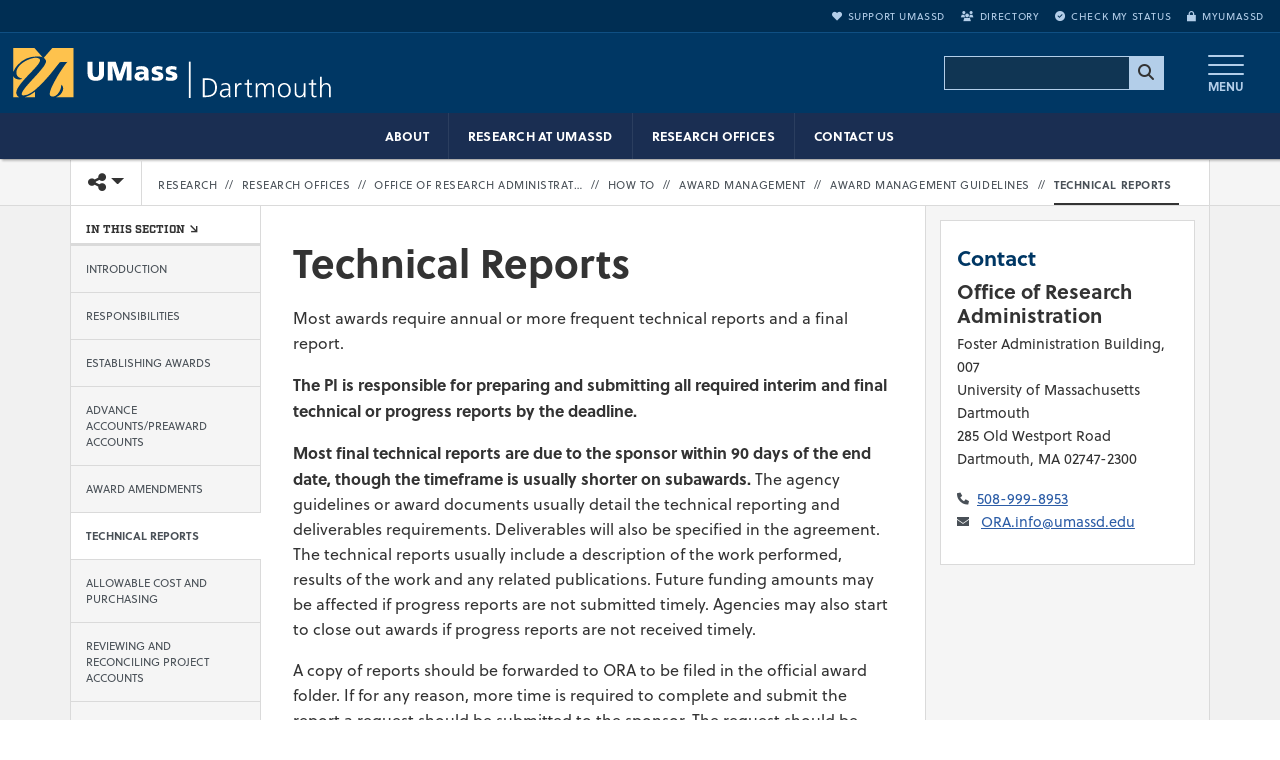

--- FILE ---
content_type: text/html; charset=UTF-8
request_url: https://www.umassd.edu/research/research-administration/how-to/award-management-/award-management-guidelines/technical/
body_size: 16791
content:
<!DOCTYPE html>
<html lang="en">
<head>
<link rel="preconnect" href="https://use.typekit.net" crossorigin>
<link rel="preconnect" href="https://pxl-umassdedu.terminalfour.net" crossorigin><script>try {if (localStorage.getItem("theme") === "dark"){document.documentElement.classList.add("dark-mode");}} catch (e) {}</script><meta charset="utf-8">
<meta name="viewport" content="width=device-width, initial-scale=1">
<meta http-equiv="X-UA-Compatible" content="IE=Edge" />


<title>Technical Reports | Office of Research Administration (ORA) | Research | UMass Dartmouth</title>
<meta name="author" content="University of Massachusetts Dartmouth">
<!-- description -->
<!-- keywords -->



<link rel="canonical" href="https://www.umassd.edu/research/research-administration/how-to/award-management-/award-management-guidelines/technical/" />
<meta property="og:type" content="website">

<meta property="og:title" content="Technical Reports">
<meta property="og:url" content="https://www.umassd.edu/research/research-administration/how-to/award-management-/award-management-guidelines/technical/">
<meta property="og:description" content="">
<meta property="og:image" content="">
<meta property="og:image" content="https://www.umassd.edu/media/supportingfiles/layoutassets/images/homepage/april/171003-entrance-sign-tjc-004-md.jpg">
<meta property="og:image:alt" content="" />
<meta property="og:image:width" content="" />
<meta property="og:image:height" content="" />
<meta name="twitter:card" content="summary_large_image">
<meta name="twitter:site" content="@umassd">
<meta name="twitter:title" content="Technical Reports">
<meta name="twitter:description" content=""> 
<meta name="twitter:image" content="">
<meta name="twitter:image:alt" content="" />
<meta name="twitter:creator" content="@umassd">
  
<link rel="icon" href="https://www.umassd.edu/media/supportingfiles/layoutassets/favicons/favicon.ico" type="image/x-icon" />
<link rel="apple-touch-icon" sizes="180x180" href="https://www.umassd.edu/media/supportingfiles/layoutassets/favicons/apple-touch-umassd/apple-touch-icon-180x180-precomposed.png"/><link rel="apple-touch-icon" sizes="167x167" href="https://www.umassd.edu/media/supportingfiles/layoutassets/favicons/apple-touch-umassd/apple-touch-icon-167x167-precomposed.png"/><link rel="apple-touch-icon" sizes="152x152" href="https://www.umassd.edu/media/supportingfiles/layoutassets/favicons/apple-touch-umassd/apple-touch-icon-152x152-precomposed.png"/><link rel="apple-touch-icon" sizes="144x144" href="https://www.umassd.edu/media/supportingfiles/layoutassets/favicons/apple-touch-umassd/apple-touch-icon-144x144-precomposed.png"/><link rel="apple-touch-icon" sizes="120x120" href="https://www.umassd.edu/media/supportingfiles/layoutassets/favicons/apple-touch-umassd/apple-touch-icon-120x120-precomposed.png"/><link rel="apple-touch-icon" sizes="114x114" href="https://www.umassd.edu/media/supportingfiles/layoutassets/favicons/apple-touch-umassd/apple-touch-icon-114x114-precomposed.png"/><link rel="apple-touch-icon" sizes="72x72" href="https://www.umassd.edu/media/supportingfiles/layoutassets/favicons/apple-touch-umassd/apple-touch-icon-72x72-precomposed.png"/><link rel="apple-touch-icon-precomposed" sizes="57x57" href="https://www.umassd.edu/media/supportingfiles/layoutassets/favicons/apple-touch-umassd/apple-touch-icon-57x57-precomposed.png"/><link rel="manifest" href="https://www.umassd.edu/media/supportingfiles/layoutassets/favicons/manifest.json"><link rel="mask-icon" href="https://www.umassd.edu/media/supportingfiles/layoutassets/favicons/safari-pinned-tab-umassd.svg" color="#003764">
<meta name="theme-color" content="#003764">
<!-- date modified --><meta name="date" content="2019-09-04" />

<script type="application/ld+json">
{
  "@context": "https://schema.org",
  "@graph": [
    {
      "@type": "CollegeOrUniversity",
      "@id": "https://www.umassd.edu/#organization",
      "name": "University of Massachusetts Dartmouth",
  		"alternateName": ["UMass Dartmouth","UMassD", "UMD"],
      "url": "https://www.umassd.edu/",
      "legalName": "University of Massachusetts Dartmouth",
    	"foundingDate": "1895",
      "logo": {
        "@type": "ImageObject",
        "@id": "https://www.umassd.edu/#logo",
        "url": "https://www.umassd.edu/media/supportingfiles/layoutassets/logos/umassd/stacked/umassd-stacked.png",
        "width": 330,
        "height": 307,
        "caption": "UMass Dartmouth logo"
      },
  		"image": "https://www.umassd.edu/media/supportingfiles/layoutassets/logos/umassd/stacked/umassd-stacked.png",
      "sameAs": [
        "https://www.facebook.com/umassdartmouth",
        "https://www.instagram.com/umassd",
        "https://x.com/umassd",
        "https://www.linkedin.com/school/umassd/",
        "https://www.youtube.com/user/UMassDartmouth"
      ],
      "contactPoint": [
        {
          "@type": "ContactPoint",
          "contactType": "Admissions",
          "email": "admissions@umassd.edu",
          "telephone": "+1-508-999-8605",
          "areaServed": "US",
          "availableLanguage": ["en"]
        }
      ],
      "address": {
        "@type": "PostalAddress",
        "streetAddress": "285 Old Westport Road",
        "addressLocality": "Dartmouth",
        "addressRegion": "MA",
        "postalCode": "02747",
        "addressCountry": "US"
      }
    },
    {
      "@type": "WebSite",
      "@id": "https://www.umassd.edu/#website",
      "url": "https://www.umassd.edu/",
      "name": "UMass Dartmouth",
      "publisher": { "@id": "https://www.umassd.edu/#organization" },
      "inLanguage": "en",
      "potentialAction": {
        "@type": "SearchAction",
        "target": {
          "@type": "EntryPoint",
          "urlTemplate":"https://www.umassd.edu/search/?searchStudioQuery={searchStudioQuery}"
        },
        "query-input": "required name=searchStudioQuery"
      }
    },
    {
      "@type": "WebPage",
      "@id": "https://www.umassd.edu/research/research-administration/how-to/award-management-/award-management-guidelines/technical/#webpage",
      "url": "https://www.umassd.edu/research/research-administration/how-to/award-management-/award-management-guidelines/technical/",
      "name": "Technical Reports",
      "description": "",
      "isPartOf": { "@id": "https://www.umassd.edu/#website" },
      "about": { "@id": "https://www.umassd.edu/#organization" },
      "publisher": { "@id": "https://www.umassd.edu/#organization" },
      "breadcrumb": { "@id": "https://www.umassd.edu/research/research-administration/how-to/award-management-/award-management-guidelines/technical/#breadcrumb" },
      "datePublished": "2019-09-04",
      "inLanguage": "en"
    },
    {
      "@type": "BreadcrumbList",
      "@id": "https://www.umassd.edu/research/research-administration/how-to/award-management-/award-management-guidelines/technical/#breadcrumb",
      "itemListElement": [
        {
          "@type": "ListItem",
          "position": 1,
          "name": "Home",
          "item": "https://www.umassd.edu/"
        },
                {
          "@type": "ListItem",
          "position": 2,
          "name": "Technical Reports",
          "item": "https://www.umassd.edu/research/research-administration/how-to/award-management-/award-management-guidelines/technical/"
        }
      ]
    }
  ]
}
</script>
  

<style>body{font-family:Soleil,Roboto,"Helvetica Neue",Arial,sans-serif,system-ui,-apple-system,"Apple Color Emoji","Segoe UI Emoji","Segoe UI Symbol","Noto Color Emoji";}</style><link rel="stylesheet" type="text/css" media="screen" href="https://pxl-umassdedu.terminalfour.net/prod01/production-cdn-pxl/media/supportingfiles/layoutassets/css/fonts/fonts-local-modernized.min.css?version=4.0" />
<!-- Lazy-load Adobe Fonts AFTER DOM content is loaded -->
<script>
  document.addEventListener('DOMContentLoaded', function() {
    var link = document.createElement('link');
    link.rel = 'stylesheet';
    link.href = 'https://use.typekit.net/zmi5jxa.css';
    link.crossOrigin = 'anonymous';
    document.head.appendChild(link);
  });
</script><link href="https://cdn.jsdelivr.net/npm/bootstrap@5.3.3/dist/css/bootstrap.min.css" rel="stylesheet" integrity="sha384-QWTKZyjpPEjISv5WaRU9OFeRpok6YctnYmDr5pNlyT2bRjXh0JMhjY6hW+ALEwIH" crossorigin="anonymous"><link rel="preload" href="https://www.umassd.edu/media/supportingfiles/layoutassets/css/owl-carousel/owl.carousel-custom.min.css?version=52.0" as="style" onload="this.onload=null;this.rel='stylesheet'"><noscript><link rel="stylesheet" href="https://www.umassd.edu/media/supportingfiles/layoutassets/css/owl-carousel/owl.carousel-custom.min.css?version=52.0"></noscript><link rel="preload" href="https://www.umassd.edu/media/supportingfiles/layoutassets/fonts/fontawesome/fontawesome-compiled.css?version=104.0" as="style" onload="this.onload=null;this.rel='stylesheet'"><noscript><link rel="stylesheet" href="https://www.umassd.edu/media/supportingfiles/layoutassets/fonts/fontawesome/fontawesome-compiled.css?version=104.0"></noscript><link rel="stylesheet" type="text/css" media="screen" href="https://www.umassd.edu/media/supportingfiles/layoutassets/css/style.min.css?version=271.0" />
<link rel="preload" href="https://www.umassd.edu/media/supportingfiles/layoutassets/css/print.css?version=20.0" as="style" onload="this.onload=null;this.rel='stylesheet'"><noscript><link rel="stylesheet" href="https://www.umassd.edu/media/supportingfiles/layoutassets/css/print.css?version=20.0"></noscript><link rel="stylesheet" type="text/css" media="screen, print" href="https://www.umassd.edu/media/supportingfiles/layoutassets/css/google-custom-search/google-search.min.css?version=1.0" />
<!-- site config 4791487 --><!-- /site config 4791487 --><style>#contact-block.default-heading + #contact-block.default-heading h2.default {display:none;}.home-contact + .home-contact {padding-top:0;}.home-contact + .home-contact .contact-wrap {margin-top:0 !important;}.home-contact + .home-contact .listing-heading {display:none;}.home-contact .contact-wrap{margin-top:15px;}p.contact {margin-bottom:5px;}.home-contact p.contact{margin-bottom:0;}</style>
<!-- 1550 --><!-- /1550 --> <!-- INSERT STYLES -->
<!-- HTML5 Shim and Respond.js IE8 support of HTML5 elements and media queries -->
<!-- WARNING: Respond.js doesn't work if you view the page via file:// -->
<!--[if lt IE 9]>
  <script src="https://oss.maxcdn.com/html5shiv/3.7.2/html5shiv.min.js"></script>
  <script src="https://oss.maxcdn.com/respond/1.4.2/respond.min.js"></script>
<![endif]-->
<script>
window.addEventListener('load', function() {
  // Google Tag Manager bootstrap
  (function(w,d,s,l,i){
    w[l]=w[l]||[];
    w[l].push({'gtm.start': new Date().getTime(),event:'gtm.js'});
    var f=d.getElementsByTagName(s)[0], j=d.createElement(s), dl=l!='dataLayer'?'&l='+l:'';
    j.async=true;
    j.src='https://www.googletagmanager.com/gtm.js?id='+i+dl;
    j.crossOrigin='anonymous'; // CORS required
    f.parentNode.insertBefore(j,f);
  })(window,document,'script','dataLayer','GTM-PD5QV8M');

  // TikTok Pixel
  !function(w,d,t){
    w.TiktokAnalyticsObject=t;
    var ttq=w[t]=w[t]||[];
    ttq.methods=["page","track","identify","instances","debug","on","off","once","ready","alias","group","enableCookie","disableCookie"];
    ttq.setAndDefer=function(t,e){t[e]=function(){t.push([e].concat(Array.prototype.slice.call(arguments,0)))}}; 
    for(var i=0;i<ttq.methods.length;i++)ttq.setAndDefer(ttq,ttq.methods[i]);
    ttq.instance=function(t){for(var e=ttq._i[t]||[],n=0;n<ttq.methods.length;n++)ttq.setAndDefer(e,ttq.methods[n]);return e};
    ttq.load=function(e,n){
      var i="https://analytics.tiktok.com/i18n/pixel/events.js";
      ttq._i=ttq._i||{}, ttq._i[e]=[], ttq._i[e]._u=i, ttq._t=ttq._t||{}, ttq._t[e]=+new Date, ttq._o=ttq._o||{}, ttq._o[e]=n||{};
      var o=d.createElement("script");
      o.type="text/javascript"; o.async=true; o.src=i+"?sdkid="+e+"&lib="+t; o.crossOrigin="anonymous"; // CORS
      var a=d.getElementsByTagName("script")[0];
      a.parentNode.insertBefore(o,a);
    };
    ttq.load('CCCGGSJC77U0P3N5DOK0'); ttq.page();
  }(window,document,'ttq');

  // Autopilot with SRI
  var ap = document.createElement('script');
  ap.src = 'https://cdn.bc0a.com/autopilot/f00000000308927/autopilot_sdk.js';
  ap.async = true;
  ap.crossOrigin = 'anonymous';
  ap.integrity = 'sha384-1e4sne1e+o6HdzHcaSzOCL10tlJTizGpH7De44MSEnh8cFNQqUzsTH/0a14402r7';
  document.head.appendChild(ap);

  // Clarity
  (function(c,l,a,r,i,t,y){
    c[a]=c[a]||function(){(c[a].q=c[a].q||[]).push(arguments)};
    t=l.createElement(r);
    t.async=1;
    t.src="https://www.clarity.ms/tag/"+i;
    t.crossOrigin="anonymous"; // CORS
    l.getElementsByTagName(r)[0].parentNode.insertBefore(t,l.getElementsByTagName(r)[0]);
  })(window,document,"clarity","script","r1i2pi24x3");

  // Apply UMassD Ping (first-party, no CORS!)
  var ping = document.createElement('script');
  ping.src = 'https://apply.umassd.edu/ping';
  ping.async = true;
  // DO NOT add crossorigin here
  document.head.appendChild(ping);
});
</script><!-- INSERT HEADER SCRIPTS -->
</head>
<body class="left-collapse-container"><noscript><iframe src="https://www.googletagmanager.com/ns.html?id=GTM-PD5QV8M"
height="0" width="0" style="display:none;visibility:hidden"></iframe></noscript>
<!-- Tag Manager (noscript) --><a href="#main-content" class="visually-hidden-focusable position-absolute top-0 start-0 m-2 p-2 bg-white text-primary border rounded zindex-tooltip" style="z-index:1040;">Skip to main content</a>
<!--<button id="skip-open-chat" type="button" class="visually-hidden-focusable skip-link-chat" style="z-index:1024;">Open CITS support chat (opens dialog)</button>-->
<header role="banner">
  	<div id="emergency" aria-live="assertive" role="alert"></div><!-- main navbar --><nav class="navbar bg-umassd text-light navbar umassd t4-search m-0 p-0" role="navigation">
	<div class="utilbar bg-umassd text-light hidden-print col-12 d-none d-md-block px-3 text-end text-uppercase" role="navigation"  aria-label="User menu"><!-- utility-bar-umassd --><ul class="list-inline m-0 py-2"><!--<li class="list-inline-item me-3"><a class="ga_utilityBarLinks" href="https://www.umassd.edu/academics/programs/"><i class="fa fa-university" aria-hidden="true"></i>Academic Programs</a></li>--><!----><!--	--><!--	--><li class="list-inline-item me-3"><a class="ga_utilityBarLinks" href="https://www.umassd.edu/give/"><i class="fa fa-heart" aria-hidden="true"></i>Support UMassD</a></li><li class="list-inline-item me-3"><a class="ga_utilityBarLinks" href="https://www.umassd.edu/directory/"><i class="fa fa-users" aria-hidden="true"></i>Directory</a></li><li class="list-inline-item me-3"><a class="ga_utilityBarLinks" href="https://www.umassd.edu/admissions/check-your-application-status/"><i class="fa fa-check-circle" aria-hidden="true"></i>Check My Status</a></li><li class="list-inline-item"><a class="ga_utilityBarLinks" href="https://my.umassd.edu/" target="_blank"><i class="fa fa-lock" aria-hidden="true"></i>myUMassD</a></li></ul></div>
	<div class="container-fluid">
<a class="navbar-brand me-auto" href="https://www.umassd.edu/" title="University of Massachusetts Dartmouth Home"><span class="brand-title d-block overflow-hidden" style="background: none, url(https://pxl-umassdedu.terminalfour.net/prod01/production-cdn-pxl/media/supportingfiles/layoutassets/logos/umassd_logo.png) no-repeat 0 50%;background: none, url(https://www.umassd.edu/media/supportingfiles/layoutassets/logos/umassd/standard/umassd-white-gold-logo.svg) no-repeat 0 50%;background-size: contain;">University of Massachusetts Dartmouth</span></a>



<div class="search-container ms-auto me-3 d-none d-md-block hidden-xs"><form class="navbar-form" role="search"><gcse:searchbox-only resultsUrl="https://www.umassd.edu/university-search/"></gcse:searchbox-only></form></div>



<button type="button" class="navbar-toggle navbar-toggler collapsed btn ms-1 px-4 border-0" data-toggle="modal" data-target="#menuModal" data-bs-toggle="modal" data-bs-target="#menuModal" title="Open main menu"><span class="icon-bar"></span><span class="icon-bar"></span><span class="icon-bar"></span><span class="menu-indicator">MENU</span></button></div></nav><!-- /main navbar -->
<nav class="ga_mainNavigation hidden-xs hidden-sm navbar secondary-navbar v1 p-0 w-100 text-uppercase text-center text-light overflow-hidden" role="navigation" aria-label="Main menu">
        <div class="container-fluid">
		<ul class="d-block m-0 p-0"><li><a href="https://www.umassd.edu/research/about/">About</a></li><li><a href="https://www.umassd.edu/research/excellence/">Research at UMassD</a></li><li><a href="https://www.umassd.edu/research/research-offices/">Research Offices</a></li><li><a href="https://www.umassd.edu/research/contact-us/">Contact Us</a></li></ul>
		</div>
</nav>

</header><!-- /header -->
<main class="PL-standard" tabindex="-1">
    <!-- carousel video -->
    <span class="hero-title hidden d-none">Technical Reports</span>
		<div class="section-slideshow" style="display:none;"></div>
<!-- page controls -->
  <div class="page-start page-controls hidden-print z-2">
		
			<div class="container">					
					<div class="row"><!-- row -->
						<div class="btn-group">
              <!-- toggle left-menu sm-lg -->
              <button data-toggle="collapse-left" data-target=".left-collapse" data-target-2=".left-collapse-container" type="button" class="float-start navbar-toggle pull-left left-nav-toggle hidden-print"><i class="fa-solid fa-caret-left pe-1" aria-hidden="true"></i><i class="fa-sharp fa-solid fa-bars fa-xl" aria-hidden="true"></i><span class="sr-only visually-hidden">Toggle navigation from this section</span></button>
              <!-- toggle left-menu sm-lg -->
<!-- share toggle -->              
<div class="share btn-group" role="group" aria-label="share">
  <div class="btn-group" role="group">
    <button id="shareDropdown" type="button" class="btn btn-default dropdown-toggle rounded-0"  data-bs-toggle="dropdown" aria-haspopup="true" aria-expanded="false"><i class="fa-solid fa-share-nodes"></i><span class="caret"></span><span class="visually-hidden">Toggle share controls</span></button>
    <ul class="dropdown-menu dropdown-menu-end" aria-labelledby="shareDropdown">
      <li><a href="https://www.facebook.com/sharer/sharer.php?u=https://www.umassd.edu/research/research-administration/how-to/award-management-/award-management-guidelines/technical/&appId=1697804517200882" title="Share this page on Facebook (opens in a new window)" aria-label="Share this page on Facebook (opens in a new window)" rel="noopener" class="btn-facebook"><i class="fab fa-facebook-f fa-fw" aria-hidden="true"></i>
<span>Share on Facebook</span></a></li>
      <li role="separator" class="divider"></li>
      <li><a href="https://twitter.com/intent/tweet?url=https://www.umassd.edu/research/research-administration/how-to/award-management-/award-management-guidelines/technical/&via=umassd&text=Technical Reports" title="Share this page on X (opens in a new window)" aria-label="Share this page on X (opens in a new window)" rel="noopener" class="btn-twitter"><i class="fa-brands fa-x-twitter"></i>
<span>Share this on X</span></a></li>
      <li role="separator" class="divider"></li>
      <li><a href="https://www.linkedin.com/shareArticle?mini=true&url=https://www.umassd.edu/research/research-administration/how-to/award-management-/award-management-guidelines/technical/" title="Share this page on LinkedIn (opens in a new window)" aria-label="Share this page on LinkedIn (opens in a new window)" rel="noopener" class="btn-linkedin"><i class="fab fa-linkedin-in" aria-hidden="true"></i>
<span>Share on LinkedIn</span></a></li>
      <li role="separator" class="divider"></li>
      <li><a href="javascript:window.print();" title="Print this page" aria-label="Print this page" class="btn-print"><i class="far fa-print fa-fw" aria-hidden="true"></i>
<span>Print this page</span></a></li>
      <li role="separator" class="divider"></li>
      <li><a href="#" title="Email this page" aria-label="Email this page" class="btn-email"><i class="far fa-envelope fa-fw" aria-hidden="true"></i>
<span>Email this page</span></a></li>
      <li role="separator" class="divider"></li>
      <li><button type="button" class="clipboard" title="Copy page URL" aria-label="Copy page URL"><i class="fa-sharp fa-link me-2"></i><span class="copied">Copy URL</span></button></li>
    </ul>
    <div id="copy-status" class="visually-hidden" role="status" aria-live="polite" aria-atomic="true"></div>
    <div class="position-fixed bottom-0 end-0 p-3" style="z-index: 1100"><div id="copyToast" class="toast align-items-center text-white bg-primary border-0" role="alert" aria-live="polite" aria-atomic="true"><div class="d-flex"><div class="toast-body">Link copied to clipboard!</div><button type="button" class="btn-close btn-close-white me-2 m-auto" data-bs-dismiss="toast" aria-label="Close"></button></div></div></div>
  </div>
</div>
<!-- /share toggle -->
							<a class="page-brand navbar-brand d-none border border-top-0 border-bottom-0 border-start-0 border-end-1 small" href="https://www.umassd.edu/" title="UMass Dartmouth homepage"><svg class="umassdChop" viewBox="0 0 14.58 11.91" xmlns="http://www.w3.org/2000/svg">
<path transform="translate(0)" d="M0,2.88C0,4.47,0,5.76,0,5.76l0-.09A5.62,5.62,0,0,1,.37,5,6.33,6.33,0,0,1,3.65,2.39a7,7,0,0,1,1.16-.29A5.81,5.81,0,0,1,5.87,2,3.31,3.31,0,0,1,7,2.22c.07,0,.07,0,0,0l-1-1.12L5.12,0H0Z" />
<path transform="translate(0)" d="M8.42,1.18l-1,1.2a.56.56,0,0,0,.14.13.92.92,0,0,1,.36,1A6.25,6.25,0,0,1,6.69,5.33c-.43.51-.85,1-2.08,2.33a16.12,16.12,0,0,0-2.41,3,.87.87,0,0,0-.14.51c0,.14,0,.16.06.21s.2.11.45.1a2.77,2.77,0,0,0,1-.23,7.63,7.63,0,0,0,1.69-1.06A32.68,32.68,0,0,0,8.75,6.59c.23-.27.82-1,2.35-2.93a1,1,0,0,1,.23-.24,8,8,0,0,1,1.12-.06h.65L13,3.54A24.5,24.5,0,0,0,11,6.29,30.31,30.31,0,0,0,9.37,9.36a9.28,9.28,0,0,0-.48,1.34,1.47,1.47,0,0,0,0,.38.51.51,0,0,0,.06.32.81.81,0,0,0,.87.31,1.73,1.73,0,0,0,.84-.49,3.39,3.39,0,0,0,1-2.19.53.53,0,0,1,0-.17,1.37,1.37,0,0,1,.31.34,1,1,0,0,1,.14.58,1.7,1.7,0,0,1-.17.75,2.81,2.81,0,0,1-1.39,1.3l-.14.06h4.21V0H9.45Z"/>
<path transform="translate(0)" d="M5,2.41l-.24,0A6.9,6.9,0,0,0,1.66,4.12,3.24,3.24,0,0,0,1,5,2,2,0,0,0,.77,6,1.22,1.22,0,0,0,1,6.8a1.93,1.93,0,0,0,1,.59l.15,0-.13.06a1.66,1.66,0,0,1-2-.62l0-.09V9.34c0,1.41,0,2.56,0,2.56H1.4l-.11-.07a1.5,1.5,0,0,1-.42-.43,1,1,0,0,1-.15-.59,1.54,1.54,0,0,1,.12-.61A12.21,12.21,0,0,1,3.48,6.73c1.28-1.34,1.58-1.66,1.85-2A6.3,6.3,0,0,0,6.38,3.34.61.61,0,0,0,6.47,3a.37.37,0,0,0,0-.23.88.88,0,0,0-.67-.35A5.49,5.49,0,0,0,5,2.41Z"/>
<path transform="translate(0)" d="m5.12 10.69a9.62 9.62 0 0 1 -1.12 0.73 7.65 7.65 0 0 1 -0.72 0.34l-0.28 0.08-0.18 0.06h2.46v-0.66-0.66z"/>
</svg>

<span class="visually-hidden">University of Massachusetts Dartmouth</span></a>
              <!-- BREADCRUMB --><nav class="standard breadcrumbs" role="navigation" aria-label="Breadcrumb menu"><ul><li class="first_child"><a href="https://www.umassd.edu/" class="home-btn" title="UMass Dartmouth homepage"><i class="fa fa-home" aria-hidden="true"></i><span class="sr-only visually-hidden">HOME</span></a></li><li class="item"><a href="https://www.umassd.edu/research/">Research</a></li><li class="separator" aria-hidden="true">//</li><li class="item"><a href="https://www.umassd.edu/research/research-offices/">Research Offices</a></li><li class="separator" aria-hidden="true">//</li><li class="item"><a href="https://www.umassd.edu/research/research-administration/">Office of Research Administration Home</a></li><li class="separator" aria-hidden="true">//</li><li class="item"><a href="https://www.umassd.edu/research/research-administration/how-to/">How to</a></li><li class="separator" aria-hidden="true">//</li><li class="item"><a href="https://www.umassd.edu/research/research-administration/how-to/award-management-/">Award Management </a></li><li class="separator" aria-hidden="true">//</li><li class="item"><a href="https://www.umassd.edu/research/research-administration/how-to/award-management-/award-management-guidelines/">Award Management Guidelines</a></li><li class="separator" aria-hidden="true">//</li><li class="item"><a href="https://www.umassd.edu/research/research-administration/how-to/award-management-/award-management-guidelines/technical/">Technical Reports</a></li><!--<li class="item"><a href="https://www.umassd.edu/research/research-offices/">Research Offices</a></li><li class="separator" aria-hidden="true">//</li><li class="item"><a href="https://www.umassd.edu/research/research-administration/">Office of Research Administration Home</a></li><li class="separator" aria-hidden="true">//</li><li class="item"><a href="https://www.umassd.edu/research/research-administration/how-to/">How to</a></li><li class="separator" aria-hidden="true">//</li><li class="item"><a href="https://www.umassd.edu/research/research-administration/how-to/award-management-/">Award Management </a></li><li class="separator" aria-hidden="true">//</li><li class="item"><a href="https://www.umassd.edu/research/research-administration/how-to/award-management-/award-management-guidelines/">Award Management Guidelines</a></li><li class="separator" aria-hidden="true">//</li><li class="item"><a href="https://www.umassd.edu/research/research-administration/how-to/award-management-/award-management-guidelines/technical/">Technical Reports</a></li>--></ul></nav><!-- /BREADCRUMB -->
              
            </div>
					</div><!-- /row -->
			</div><!-- /container -->
		</div>
<!-- /page controls -->			
		<!-- DEV NOTICE --> 
		<!-- secton -->

		<div class="multipage main-content-wrap section"><!-- wrap -->		 
			<div class="container first-type">
				<div class="row">
					<nav class="col-xl-2 left-menu hidden-print left-collapse in" role="navigation" aria-label="Sidebar Navigation">
  					<div class="left-nav sticky-top">
    				<button data-toggle="collapse-left" data-target=".left-collapse" data-target-2=".left-collapse-container" type="button" class="d-block d-xl-none btn-close-left-nav hidden-lg" style=""><span class="xclose hairline"><span class="visually-hidden">CLOSE</span></span></button>
    				
    				
    				<div>In this section</div><div class="dropdown-link-menu fallback id-1829"><ul class="nav"><li><a href="https://www.umassd.edu/research/research-administration/how-to/award-management-/award-management-guidelines/introduction/">Introduction</a></li><li><a href="https://www.umassd.edu/research/research-administration/how-to/award-management-/award-management-guidelines/responsibilitiesamg/">Responsibilities</a></li><li><a href="https://www.umassd.edu/research/research-administration/how-to/award-management-/award-management-guidelines/estawards/">Establishing Awards</a></li><li><a href="https://www.umassd.edu/research/research-administration/how-to/award-management-/award-management-guidelines/advanceaccounts/">Advance Accounts/PreAward Accounts</a></li><li><a href="https://www.umassd.edu/research/research-administration/how-to/award-management-/award-management-guidelines/awardamend/">Award Amendments</a></li><li><span class="currentbranch2"><a href="https://www.umassd.edu/research/research-administration/how-to/award-management-/award-management-guidelines/technical/">Technical Reports</a></span></li><li><a href="https://www.umassd.edu/research/research-administration/how-to/award-management-/award-management-guidelines/allowcost/">Allowable Cost and Purchasing</a></li><li><a href="https://www.umassd.edu/research/research-administration/how-to/award-management-/award-management-guidelines/reviewreconcil/">Reviewing and Reconciling Project Accounts</a></li><li><a href="https://www.umassd.edu/research/research-administration/how-to/award-management-/award-management-guidelines/costtranfer/">Cost Transfers</a></li><li><a href="https://www.umassd.edu/research/research-administration/how-to/award-management-/award-management-guidelines/costsharematchexped/">Cost Share/Match Expeditures</a></li><li><a href="https://www.umassd.edu/research/research-administration/how-to/award-management-/award-management-guidelines/effortreport/">Effort Reporting</a></li><li><a href="https://www.umassd.edu/research/research-administration/how-to/award-management-/award-management-guidelines/projectcloseout/">Award Close-Out</a></li><li><a href="https://www.umassd.edu/research/research-administration/how-to/award-management-/award-management-guidelines/publications-and-distribution-of-grant-materials/">Publications and Distribution of Grant Materials</a></li></ul></div>
    				
 					  </div>
            
					</nav>
        	           
<article id="main-content" class="col standard standard-layout layout-2Col leftnav-true rightCol-true">


<!-- Search text crawl start -->
  <h1>Technical Reports</h1>

<!-- MAINCONTENT --><div id="d.en.14073" class="container">


    









<p>Most awards require annual or more frequent technical reports and a final report.</p>
<p><strong>The PI is responsible for preparing and submitting all required interim and final technical or progress reports by the deadline.</strong>&nbsp;</p>
<p><strong>Most final technical reports are due to the sponsor within 90 days of the end date, though the timeframe is usually shorter on subawards.&nbsp;</strong>The agency guidelines or award documents usually detail the technical reporting and deliverables requirements. Deliverables will also be specified in the agreement. The technical reports usually include a description of the work performed, results of the work and any related publications. Future funding amounts may be affected if progress reports are not submitted timely. Agencies may also start to close out awards if progress reports are not received timely.</p>
<p>A copy of reports should be forwarded to ORA to be filed in the official award folder. If for any reason, more time is required to complete and submit the report a request should be submitted to the sponsor. The request should be sent to the ORA and ORA staff will forward the request to the sponsor. All no-cost extensions should be issued formally by the sponsor. ORA will change the end date in PeopleSoft accordingly.</p>
<p><strong>Agencies often hold back payment or withhold funding for other projects until overdue technical reports are filed.</strong>&nbsp;ORA is responsible for monitoring progress of all awards. If ORA is contacted by the sponsor regarding an overdue technical report, ORA will contact the PI. The PI should take immediate action to either provide a copy of the report or to consult with ORA to request an extension of the sponsor.</p>
<p><strong>Any non-payment of grant expenditures due to non-submission or an unaccepted technical report is the responsibility of the PI.</strong> In these situations, any expenditure not reimbursed by the sponsor will be transferred to an unrestricted account of the PI.</p>
<p>&nbsp;</p>
<p>Go back to <a href="https://www.umassd.edu/research/research-administration/how-to/award-management-/award-management-guidelines/">Award Management Guildelines</a></p>
<p>Move to topic: <a href="https://www.umassd.edu/research/research-administration/how-to/award-management-/award-management-guidelines/allowcost/">Allowable Cost and Purchasing</a></p>
  








  

  










  






 

  

  








  

  
</div><!-- Search text crawl end -->  

</article>
<!-- /MAINCONTENT -->

<aside id="sidebar-bs" class="col-xl-3 standard-pl hidden-print hiddenx" aria-labelledby="sidebar-region-heading">
<h2 id="sidebar-region-heading" class="visually-hidden">Additional information and resources</h2>








			<div id="contact-block" class="id-1303627 position-relative bg-white mb-3 border border-1 default-heading">
              <div class="p-3">
			
             
				
				<h2 class="my-2 default" >Contact</h2>
															
							
			  				
              				<p class="title">Office of Research Administration </p>
							
							<div class="list-entry custom-contact"><p>
							
							
							
							<!-- address 1 -->
							Foster Administration Building<!--<br />-->, 007<br />
							University of Massachusetts Dartmouth<br />
							285 Old Westport Road<br />
							Dartmouth, <span style="text-transform: uppercase">MA </span>02747-2300
							<!-- address 2 -->
							
							
							
							
							<!-- /address -->
							
							</p>
							<p>
							
								 <span class="category-type" title="Phone number"><i class="fa fa-phone" aria-hidden="true"></i></span><a href="tel:+15089998953">508-999-8953</a> <br />  <span class="category-type" title="Email address"><i class="fa fa-envelope" aria-hidden="true"></i></span> <a href="mailto:ORA&#46;info&#64;umassd&#46;edu">ORA&#46;info&#64;umassd&#46;edu</a><br />
                              
                              
                              
                              
                              
                              

							
							</p>
							
							
							</div><script>var hidemask = document.querySelectorAll(".listing-heading.default");for (var i = 1; i < hidemask.length; i++) {  hidemask[i].style.display = "none";}</script>
</div>              


			</div>












</aside>
</div><!-- /row -->
			</div><!-- /container -->			
		
		</div> <!-- /section -->
<!-- modified top content--><div class="section metaModified hidden d-none" style="padding:0;text-align:right;"><div class="container"><div class="row"><div class="col-xs-12 metaModified"><p class="disclaimer">Last modified: Wed, Sep 4, 2019, 09:41 by Marisha Moreno</p></div></div></div></div><!-- /modified-->


<div class="bt-slot sticky-bottom z-3">
  <a id="back-to-top"
     href="#"
     class="btn btn-primary back-to-top d-none d-inline-flex align-items-center gap-2"
     role="button">
    <i class="fas fa-chevron-up" aria-hidden="true"></i>
    <span class="visually-hidden">Back to top of screen</span>
  </a>
</div>
<!-- DEV NOTICE -->
</main>
<footer class="footer w-100 id-10742465 hidden-print bg-umassd texture">
  <div id="vTour" class="section hidden-print smast-hidden cie-hidden labored-hidden text-light position-relative" style="background: #032038;">
		<div class="position-absolute start-0 end-0 top-0 bottom-0 mx-auto" style="max-width: 1920px;">	
            <picture class="lazy" style="width: 100%; max-width: 100%;">
  <source
    type="image/webp"
    data-srcset="https://pxl-umassdedu.terminalfour.net/fit-in/320x500/filters:format(webp)/filters:quality(80)/prod01/production-cdn-pxl/media/umassdartmouth/about/virtual-tour/231031-UMASS-Fall-Aerials-001-crop-1.jpg 320w,
                 https://pxl-umassdedu.terminalfour.net/fit-in/512x500/filters:format(webp)/filters:quality(80)/prod01/production-cdn-pxl/media/umassdartmouth/about/virtual-tour/231031-UMASS-Fall-Aerials-001-crop-1.jpg 512w,
                 https://pxl-umassdedu.terminalfour.net/fit-in/640x500/filters:format(webp)/filters:quality(80)/prod01/production-cdn-pxl/media/umassdartmouth/about/virtual-tour/231031-UMASS-Fall-Aerials-001-crop-1.jpg 640w,
                 https://pxl-umassdedu.terminalfour.net/fit-in/1200x800/filters:format(webp)/filters:quality(90)/prod01/production-cdn-pxl/media/umassdartmouth/about/virtual-tour/231031-UMASS-Fall-Aerials-001-crop-1.jpg 945w"
    data-sizes="100w"
  />
  <img
    src="[data-uri]"
    data-src="https://pxl-umassdedu.terminalfour.net/fit-in/320x500/filters:quality(80)/prod01/production-cdn-pxl/media/umassdartmouth/about/virtual-tour/231031-UMASS-Fall-Aerials-001-crop-1.jpg"
    data-srcset="https://pxl-umassdedu.terminalfour.net/fit-in/320x500/filters:quality(80)/prod01/production-cdn-pxl/media/umassdartmouth/about/virtual-tour/231031-UMASS-Fall-Aerials-001-crop-1.jpg 320w,
                 https://pxl-umassdedu.terminalfour.net/fit-in/512x500/filters:quality(80)/prod01/production-cdn-pxl/media/umassdartmouth/about/virtual-tour/231031-UMASS-Fall-Aerials-001-crop-1.jpg 512w,
                 https://pxl-umassdedu.terminalfour.net/fit-in/640x500/filters:format(webp)/filters:quality(80)/prod01/production-cdn-pxl/media/umassdartmouth/about/virtual-tour/231031-UMASS-Fall-Aerials-001-crop-1.jpg 640w,
                 https://pxl-umassdedu.terminalfour.net/fit-in/1200x800/filters:quality(80)/prod01/production-cdn-pxl/media/umassdartmouth/about/virtual-tour/231031-UMASS-Fall-Aerials-001-crop-1.jpg 945w"
    data-sizes="(min-width: 1200px) 945px, (min-width: 992px) 640px, (min-width: 767px) 512px, 320px"
    fetchpriority="low"
    alt="UMass Dartmouth campus aerial photo"
    class="lazy img-responsive img-fluid object-fit-cover h-100 w-100"
  />
</picture>
        </div>    
		<div class="texture position-absolute start-0 end-0 top-0 bottom-0" style="opacity: .15;"></div>
  		<div class="container d-flex justify-content-center align-items-center" style="padding: 16vh 0;min-height: 400px;">
			<div class="col-xs-12 col-12 content bg-umassd text-center">
				<h2 class="bg-golden-hour position-relative d-inline-block text-uppercase fs-3 vw-bold px-4 py-3 mt-0">Visit us virtually</h2>
                <div class="clearfix"></div>
				<div class="bg-umassd position-relative d-inline-block py-3 px-4 mx-4" style="font-size: 1.2em;">Visit us from anywhere, at any time.
				<br /><a href="https://www.umassd.edu/virtual-tour/" class="gold" target="_blank" style="color:var(--bs-umassdgold)">Take a virtual tour of the UMass Dartmouth campus.</a></div>
			</div>
		</div>  
</div>
  <div class="spacer"></div>
  <div class="container footer-content px-lg-5">
    <div class="row">
      <div class="col-xl-7 col-sm-12 pe-sm-5 pe-2 order-1 text-center text-xl-start">
        <a href="https://www.umassd.edu" class="text-decoration-none"><p class="fs-4 fw-bold text-white" style="margin-bottom:.55rem">University of Massachusetts Dartmouth</p></a>
        <ul class="unstyled m-0"><li>285 Old Westport Road, Dartmouth, MA 02747-2300</li></ul>
        <p class="text-white" style="font-size:1rem">Extraordinary is what we do. <sup>®</sup></p>
        <ul class="social-link m-0 p-0"><li><a href="https://www.facebook.com/umassd" target="_blank" rel="noopener" title="Check out our Facebook page"><i class="fab fa-facebook-f" aria-hidden="true"></i><span class="visually-hidden">Facebook</span></a></li><li><a href="https://twitter.com/umassd" target="_blank" rel="noopener" title="Follow us on X"><i class="fa-brands fa-x-twitter" aria-hidden="true"></i><span class="visually-hidden">X (Twitter)</span></a></li><li><a href="https://www.instagram.com/umassd/" target="_blank" rel="noopener" title="Visit us on Instagram"><i class="fab fa-instagram" aria-hidden="true"></i><span class="visually-hidden">Instagram</span></a></li><li><a href="https://www.tiktok.com/@umass_dartmouth" target="_blank" rel="noopener" title="Check us out on TikTok"><i class="fab fa-tiktok" aria-hidden="true"></i><span class="visually-hidden">TikTok</span></a></li><li><a href="https://www.youtube.com/user/officialumassd" target="_blank" rel="noopener" title="Check us out on YouTube"><i class="fab fa-youtube" aria-hidden="true"></i><span class="visually-hidden">YouTube</span></a></li><li><a href="https://www.linkedin.com/school/university-of-massachusetts-dartmouth/" target="_blank" rel="noopener" title="Follow us on LinkedIn" ><i class="fab fa-linkedin" aria-hidden="true"></i><span class="visually-hidden">Linked in</span></a></li></ul>
      </div>
      <div class="col-xl-3 col-sm-6 col-xs-6 col-6 d-flex my-2 justify-content-center flex-grow-1 order-3">
        <div class="d-flex flex-column">
        	                    <!-- page links -->
                        <ul class="arrow"><li><a href="https://www.umassd.edu/directions/">Directions</a></li><li><a href="https://careers.umassd.edu" target="_blank">Jobs at UMassD</a></li><li><a href="https://www.umassd.edu/university-police/clery/">Annual Security Report</a></li><li><a href="https://www.umassd.edu/privacy/">Privacy</a></li><li><a href="https://www.umassd.edu/sitemap/">Site Map</a></li><li><a href="https://www.umassd.edu/contact/">Contact</a></li>                        </ul>
                    <!-- /page links -->
          	<div class="be-ix-link-block"><!--Link Equity Target Div--></div>
        </div> 
      </div>
      <div class="col-xl-2 col-sm-6 col-xs-6 col-6 d-flex my-2 justify-content-center order-4"><ul class="unstyled"><li><a href="https://my.umassd.edu/" target="_blank"><i class="fa fa-lock" aria-hidden="true"></i>myUMassD</a></li><li><a href="https://www.umassd.edu/give/"><i class="fa fa-heart" aria-hidden="true"></i>Support UMassD</a></li><li><a href="https://www.umassd.edu/directory/"><i class="fa fa-users" aria-hidden="true"></i>Directory</a></li><li><a href="https://www.umassd.edu/admissions/apply/"><i class="fa fa-check-circle" aria-hidden="true"></i>Apply</a></li><li><a href="https://www.umassd.edu/visit/"><i class="fa fa-map-marker-alt" aria-hidden="true"></i>Visit</a></li><li><a href="https://www.umassd.edu/request/"><i class="fa fa-info-circle" aria-hidden="true"></i>Request Info</a></li><li><a href="https://www.umassd.edu/admissions/check-your-application-status/"><i class="fa fa-check-circle" aria-hidden="true"></i>Check Application Status</a></li><li><a href="https://www.umassd.edu/accessibility/"><i class="fa-solid fa-universal-access"></i>Accessibility</a></li><li><a href="https://www.umassd.edu/accessibility/report-issue/"><i class="fa-solid fa-message-exclamation"></i>Report an accessibility issue</a></li></ul></div>
      
<div class="container order-2 order-xl-last">
<div class="row justify-content-center align-items-center footer-badges my-3 mx-auto" style="max-width: 1000px;"><div class="col-xs-4 col-4 col-sm-4 col-lg-2 col-xl-2"><div class="media-container"><a href='https://www.umassd.edu/news/rankings/usnwr-2026-social-mobility.html' target='blank'><picture>
  <source
    type="image/webp"
    data-srcset="https://pxl-umassdedu.terminalfour.net/fit-in/200x200/filters:format(webp)/filters:quality(90)/prod01/production-cdn-pxl/media/umassdartmouth/news/rankings/Badge-College-SocialMobility-2026.png?text=200+WebP 200w" 
  />
  <img
    src="[data-uri]"
    data-src="https://pxl-umassdedu.terminalfour.net/fit-in/200x200/filters:quality(90)/prod01/production-cdn-pxl/media/umassdartmouth/news/rankings/Badge-College-SocialMobility-2026.png?text=fallback200"
    data-sizes="100vw"
    alt="U.S. News & World Report Social Mobility 2026 badge."
    class="lazy img-responsive img-fluid"
  />
</picture></a></div></div><div class="col-xs-4 col-4 col-sm-4 col-lg-2 col-xl-2"><div class="media-container"><a href='https://www.umassd.edu/news/rankings/usnwr-2026-ccb-undergraduate.html' target='blank'><picture>
  <source
    type="image/webp"
    data-srcset="https://pxl-umassdedu.terminalfour.net/fit-in/200x200/filters:format(webp)/filters:quality(90)/prod01/production-cdn-pxl/media/umassdartmouth/news/rankings/Badge-College-BusinessPrograms-2026.png?text=200+WebP 200w" 
  />
  <img
    src="[data-uri]"
    data-src="https://pxl-umassdedu.terminalfour.net/fit-in/200x200/filters:quality(90)/prod01/production-cdn-pxl/media/umassdartmouth/news/rankings/Badge-College-BusinessPrograms-2026.png?text=fallback200"
    data-sizes="100vw"
    alt="U.S. News & World Report Best Undergraduate Business Programs 2026 badge."
    class="lazy img-responsive img-fluid"
  />
</picture></a></div></div><div class="col-xs-4 col-4 col-sm-4 col-lg-2 col-xl-2"><div class="media-container"><a href='https://www.umassd.edu/news/rankings/computer-science-usnwr-2026.html' target='blank'>	<picture>
  <source
    type="image/webp"
    data-srcset="https://pxl-umassdedu.terminalfour.net/fit-in/200x200/filters:format(webp)/filters:quality(90)/prod01/production-cdn-pxl/media/umassdartmouth/news/rankings/Badge-College-ComputerScience-2026.png?text=200+WebP 200w" 
  />
  <img
    src="[data-uri]"
    data-src="https://pxl-umassdedu.terminalfour.net/fit-in/200x200/filters:quality(90)/prod01/production-cdn-pxl/media/umassdartmouth/news/rankings/Badge-College-ComputerScience-2026.png?text=fallback200"
    data-sizes="100vw"
    alt="U.S. News and World Report Badge Best Undergraduate Computer Science Programs"
    class="lazy img-responsive img-fluid"
  />
</picture></a></div></div><div class="col-xs-4 col-4 col-sm-4 col-lg-2 col-xl-2"><div class="media-container"><a href='https://www.umassd.edu/news/rankings/uswnr-nursing-2025.html' target='blank'>	<picture>
  <source
    type="image/webp"
    data-srcset="https://pxl-umassdedu.terminalfour.net/fit-in/200x200/filters:format(webp)/filters:quality(90)/prod01/production-cdn-pxl/media/umassdartmouth/news/rankings/Badge-College-NursingPrograms-2026-(3).png?text=200+WebP 200w" 
  />
  <img
    src="[data-uri]"
    data-src="https://pxl-umassdedu.terminalfour.net/fit-in/200x200/filters:quality(90)/prod01/production-cdn-pxl/media/umassdartmouth/news/rankings/Badge-College-NursingPrograms-2026-(3).png?text=fallback200"
    data-sizes="100vw"
    alt="U.S. News and World Report Badge Best Undergraduate Nursing Programs"
    class="lazy img-responsive img-fluid"
  />
</picture></a></div></div><div class="col-xs-4 col-4 col-sm-4 col-lg-2 col-xl-2"><div class="media-container"><a href='https://www.umassd.edu/news/rankings/usnwr-psychology-ranking-2025.html' target='blank'>	<picture>
  <source
    type="image/webp"
    data-srcset="https://pxl-umassdedu.terminalfour.net/fit-in/200x200/filters:format(webp)/filters:quality(90)/prod01/production-cdn-pxl/media/umassdartmouth/news/rankings/Badge-College-PsychologyPrograms-2026-(2).png?text=200+WebP 200w" 
  />
  <img
    src="[data-uri]"
    data-src="https://pxl-umassdedu.terminalfour.net/fit-in/200x200/filters:quality(90)/prod01/production-cdn-pxl/media/umassdartmouth/news/rankings/Badge-College-PsychologyPrograms-2026-(2).png?text=fallback200"
    data-sizes="100vw"
    alt="U.S. News and World Report Badge Best Undergraduate Psychology Programs"
    class="lazy img-responsive img-fluid"
  />
</picture></a></div></div>	</div></div>

    </div>
<div class="order-last text-center">
  <button id="dark-mode-toggle" class="btn text-light" aria-pressed="false">
    <i class="fa-solid fa-sun"></i> Dark Mode Off
  </button>
  <div id="dark-mode-status" class="visually-hidden" role="status" aria-live="polite" aria-atomic="true"></div>  
</div>
  </div>
<div class="bottom-footer"><div class="container text-center footer-content"><p>&copy; 2026 University of Massachusetts Dartmouth</p></div></div>
<div class="duotone-image-add-on"><picture class="lazy" style="width: 100%; max-width: 100%;">
  <source
    type="image/webp"
    data-srcset="
      https://pxl-umassdedu.terminalfour.net/fit-in/200x200/filters:format(webp)/filters:quality(90)/prod01/production-cdn-pxl/media/supportingfiles/layoutassets/duotones/web-footer-cutouts-blue-overlay-opac-75.png 200w,
      https://pxl-umassdedu.terminalfour.net/fit-in/320x500/filters:format(webp)/filters:quality(80)/prod01/production-cdn-pxl/media/supportingfiles/layoutassets/duotones/web-footer-cutouts-blue-overlay-opac-75.png 320w,
      https://pxl-umassdedu.terminalfour.net/fit-in/512x500/filters:format(webp)/filters:quality(80)/prod01/production-cdn-pxl/media/supportingfiles/layoutassets/duotones/web-footer-cutouts-blue-overlay-opac-75.png 512w,
      https://pxl-umassdedu.terminalfour.net/fit-in/640x500/filters:format(webp)/filters:quality(80)/prod01/production-cdn-pxl/media/supportingfiles/layoutassets/duotones/web-footer-cutouts-blue-overlay-opac-75.png 640w,
      https://pxl-umassdedu.terminalfour.net/fit-in/768x500/filters:format(webp)/filters:quality(80)/prod01/production-cdn-pxl/media/supportingfiles/layoutassets/duotones/web-footer-cutouts-blue-overlay-opac-75.png 768w,
      https://pxl-umassdedu.terminalfour.net/fit-in/1200x800/filters:format(webp)/filters:quality(90)/prod01/production-cdn-pxl/media/supportingfiles/layoutassets/duotones/web-footer-cutouts-blue-overlay-opac-75.png 1200w"
    data-sizes="(max-width: 200px) 200px, (max-width: 320px) 320px, (max-width: 512px) 512px, (max-width: 640px) 640px, (max-width: 768px) 768px, 1200px"
    sizes="(max-width: 200px) 200px, (max-width: 320px) 320px, (max-width: 512px) 512px, (max-width: 640px) 640px, (max-width: 768px) 768px, 1200px"
  />
  <img
    src="[data-uri]"
    data-src="https://pxl-umassdedu.terminalfour.net/fit-in/200x200/filters:quality(90)/prod01/production-cdn-pxl/media/supportingfiles/layoutassets/duotones/web-footer-cutouts-blue-overlay-opac-75.png"
    data-srcset="
      https://pxl-umassdedu.terminalfour.net/fit-in/200x200/filters:quality(90)/prod01/production-cdn-pxl/media/supportingfiles/layoutassets/duotones/web-footer-cutouts-blue-overlay-opac-75.png 200w,
      https://pxl-umassdedu.terminalfour.net/fit-in/320x500/filters:quality(80)/prod01/production-cdn-pxl/media/supportingfiles/layoutassets/duotones/web-footer-cutouts-blue-overlay-opac-75.png 320w,
      https://pxl-umassdedu.terminalfour.net/fit-in/512x500/filters:quality(80)/prod01/production-cdn-pxl/media/supportingfiles/layoutassets/duotones/web-footer-cutouts-blue-overlay-opac-75.png 512w,
      https://pxl-umassdedu.terminalfour.net/fit-in/640x500/filters:quality(80)/prod01/production-cdn-pxl/media/supportingfiles/layoutassets/duotones/web-footer-cutouts-blue-overlay-opac-75.png 640w,
      https://pxl-umassdedu.terminalfour.net/fit-in/768x500/filters:quality(80)/prod01/production-cdn-pxl/media/supportingfiles/layoutassets/duotones/web-footer-cutouts-blue-overlay-opac-75.png 768w,
      https://pxl-umassdedu.terminalfour.net/fit-in/1200x600/filters:quality(80)/prod01/production-cdn-pxl/media/supportingfiles/layoutassets/duotones/web-footer-cutouts-blue-overlay-opac-75.png 1200w"
    data-sizes="(max-width: 200px) 200px, (max-width: 320px) 320px, (max-width: 512px) 512px, (max-width: 640px) 640px, (max-width: 768px) 768px, 1200px"
    sizes="(max-width: 200px) 200px, (max-width: 320px) 320px, (max-width: 512px) 512px, (max-width: 640px) 640px, (max-width: 768px) 768px, 1200px"
    alt=""
    class="lazy img-fluid mx-auto d-block"
    style="max-width: 100%; height: auto;"
  />
</picture></div>
</footer>
<div role="complementary" aria-label="Site editor controls" class="t4Edit hidden-print hidden-xs"><a class="t4Edit-page" href="https://cms.umassd.edu/terminalfour/page/directEdit#edit/9/en/7725">+</a><a href="https://cms.umassd.edu/terminalfour/page/section#edit/7725/contents" target="_blank">t<sup>4</sup></a></div>
<script src="https://www.umassd.edu/media/supportingfiles/layoutassets/js/jquery/jquery.min.js?version=2.0" integrity="sha384-MnTx5+eP/OUWPb9SjwMXShfMET3B3r3gx6HJWG+7Lj6kag+yreDUSG5FDWWG/SHA" crossorigin="anonymous"></script><script src="https://cdn.jsdelivr.net/npm/@popperjs/core@2.11.7/dist/umd/popper.min.js" integrity="sha384-zYPOMqeu1DAVkHiLqWBUTcbYfZ8osu1Nd6Z89ify25QV9guujx43ITvfi12/QExE" crossorigin="anonymous"></script>
<script src="https://cdn.jsdelivr.net/npm/bootstrap@5.3.3/dist/js/bootstrap.bundle.min.js" integrity="sha384-YvpcrYf0tY3lHB60NNkmXc5s9fDVZLESaAA55NDzOxhy9GkcIdslK1eN7N6jIeHz" crossorigin="anonymous"></script>
<script src="https://www.umassd.edu/media/supportingfiles/layoutassets/js/lazyload/lazyload-1913/lazyload.min.js?version=5.0" integrity="sha384-06JOWyBUWCJ3dEGg03My2MVMDov5N4b/6nGyC9Px9KvaWTxugUGAgteDg31+QDz7" crossorigin="anonymous"></script><script src="https://www.umassd.edu/media/supportingfiles/layoutassets/js/emergency-notice/emergency-notice.min.js?version=23.0"></script>
<script defer src="https://www.umassd.edu/media/supportingfiles/layoutassets/js/app-layout/app-layout.min.js?version=27.0"></script>
<script defer src="https://www.umassd.edu/media/supportingfiles/layoutassets/js/lazyload/lazyload-init.min.js?version=4.0"></script>
<script defer src="https://www.umassd.edu/media/supportingfiles/layoutassets/js/menu/menu-3.min.js?version=9.0"></script>
<script defer src="https://www.umassd.edu/media/supportingfiles/layoutassets/js/email-obfuscation/email-obfuscation.min.js?version=5.0" integrity="sha384-+3GdfXqT6Eq7wQ7Wu70e7SZBT2YeapLvJulutfE16+QVMPzWe8lNQ1PkKEGrWUr2" crossorigin="anonymous"></script>
<script defer src="https://www.umassd.edu/media/supportingfiles/layoutassets/js/carousel-indicators/carousel-inicators.min.js?version=5.0"></script>
<script defer src="https://www.umassd.edu/media/supportingfiles/layoutassets/js/set-active/set-active.min.js?version=7.0"></script>
<script defer src="https://www.umassd.edu/media/supportingfiles/layoutassets/js/swap/swap.js?version=12.0"></script>
<script defer src="https://www.umassd.edu/media/supportingfiles/layoutassets/js/lazyload/lazy-content.js?version=32.0"></script>
<script defer src="https://www.umassd.edu/media/supportingfiles/layoutassets/js/gallery/gallery.min.js?version=8.0"></script>
<script defer src="https://www.umassd.edu/media/supportingfiles/layoutassets/js/sticky-tabs/sticky-tabs-2.min.js?version=2.0" integrity="sha384-ZS9Ly5AfdS2iHoN1eEDIPglvGwwouTFI8buzo7RPR7vK0YUr8AAj5RceeRAfVtgF" crossorigin="anonymous"></script>
<script defer src="https://www.umassd.edu/media/supportingfiles/layoutassets/js/owlcarousel/owl.carousel.min.js?version=10.0" integrity="sha384-877pwXSDoCrMnYBzroMp8iFtSRrA/EsC7nQygitV84wFdrd3P+12GrmWERhiUqMP" crossorigin="anonymous"></script>
<script defer src="https://www.umassd.edu/media/supportingfiles/layoutassets/js/to-top/to-top.min.js?version=8.0"></script>
<script defer src="https://www.umassd.edu/media/supportingfiles/layoutassets/js/animation/animate.min.js?version=41.0"></script>
<script defer src="https://www.umassd.edu/media/supportingfiles/layoutassets/js/social-controls/share-controls.min.js?version=15.0"></script>
<script defer src="https://www.umassd.edu/media/supportingfiles/layoutassets/js/modal-iframe-reset/modal-iframe-reset.min.js?version=2.0" integrity="sha384-GeQ1QAvvRWJs44aFB/+J4nDHuH0oM4wTTD+Il2bIBhPYwkKbT2TQIOji6pnLzVwN" crossorigin="anonymous"></script><script defer src="https://www.umassd.edu/media/supportingfiles/layoutassets/js/youtube-embed/youtube-embed.min.js?version=40.0"></script>
<script defer src="https://www.umassd.edu/media/supportingfiles/layoutassets/js/youtube-embed/youtube-playlist-grid.js?version=55.0"></script><script defer src="https://www.umassd.edu/media/supportingfiles/layoutassets/js/google-translate-fix/google-translate-fix.js?version=11.0" integrity="sha384-CstHcPtER4VkhatbAGv6eJRQdTmNhKVQMX5+qxIyN/I4ENw2NcgTSh7TUNxmE8+z" crossorigin="anonymous"></script>
<script defer src="https://www.umassd.edu/media/supportingfiles/layoutassets/js/accessibility/accessibility.min.js?version=22.0"></script><script defer src="https://cdnjs.cloudflare.com/ajax/libs/Chart.js/4.5.0/chart.umd.js" integrity="sha512-D4pL3vNgjkHR/qq+nZywuS6Hg1gwR+UzrdBW6Yg8l26revKyQHMgPq9CLJ2+HHalepS+NuGw1ayCCsGXu9JCXA==" crossorigin="anonymous" referrerpolicy="no-referrer"></script>
<script defer src="https://cdnjs.cloudflare.com/ajax/libs/chartjs-plugin-datalabels/2.2.0/chartjs-plugin-datalabels.min.js" integrity="sha512-JPcRR8yFa8mmCsfrw4TNte1ZvF1e3+1SdGMslZvmrzDYxS69J7J49vkFL8u6u8PlPJK+H3voElBtUCzaXj+6ig==" crossorigin="anonymous" referrerpolicy="no-referrer"></script>
<script async src='https://cse.google.com/cse.js?cx=004874356784439145497:1bxbbfrtcec'></script>
<!-- INSERT FOOTER SCRIPTS -->
<!-- site config main-menu --><!-- takeover menu -->
<div class="modal" id="menuModal" data-bs-keyboard="false" tabindex="-1" role="dialog" aria-hidden="true">
    <!-- modal dialog -->
    <div class="modal-dialog m-0 w-100 h-100" style="max-width:500px;">
      <div class="modal-content rounded-0 h-100 flex-column overflow-y-auto">
        <div class="modal-header d-block p-0 border-0">
          <div id="utilnav">
            <button type="button" class="btn-close-main-nav bg-transparent py-3 px-4 w-100 fs-2 text-end" data-bs-dismiss="modal" title="Close main menu" aria-label="Close"><span class="xclose hairline" aria-hidden="true"><span class="visually-hidden">Close main menu</span></span></button>
            <div class="navbar-nav d-block d-md-none secondary-nav px-2">
  <div class="container"><div class="row g-2">
  <div class="col-6">
    
    
    <!--
       
    <a href="https://www.umassd.edu/academics/programs/" class="ga_mainMenuButtons w-100 px-1 btn-auto-icon btn btn-primary">
    
        Academic Programs
    
    </a>
    
    -->
    
    
					<a href="
						https://www.umassd.edu/admissions/check-your-application-status/" class="ga_mainMenuButtons w-100 px-1 btn-auto-icon btn btn-primary fa-check-circle">Check My Status
					</a>
  </div>
  <div class="col-6">
    
    
						<!--
    
    
    
    
    
    
    
    -->
    
    
							<a href="
								https://my.umassd.edu/" target="_blank" class="ga_mainMenuButtons w-100 px-1 btn-auto-icon btn btn-success fa-lock">myUMassD
							</a>
    
  </div>
  <div class="col-6">
    
    
									<!--
    
    
    
    
    
    
    
    -->
    
    
    
											<a href="
												https://www.umassd.edu/give/" class="ga_mainMenuButtons w-100 px-1 btn-auto-icon btn btn-primary fa-heart">
												Support UMassD
											</a>
  </div>
  <div class="col-6">
    
    
												<!--
      
    
    
    
    
    
    
    -->
    
    
    
														<a href="
															https://www.umassd.edu/directory/" class="ga_mainMenuButtons w-100 px-1 btn-auto-icon btn btn-primary fa-users">
															Directory
														</a>
  </div>
</div></div></div>
            <div class="clearfix w-100"></div>
            <div class="search-container container pt-4 d-block">
              <div class="metro-blue">Search</div>
              
              <form role="search"><gcse:searchbox-only resultsUrl="https://www.umassd.edu/university-search/" enableAutoComplete="true"></gcse:searchbox-only></form>
               		
            </div>
            <div class="clearfix w-100"></div>
          </div>
        </div>
        <div class="modal-body">
          <div class="container">
            <div class="row">
              <nav class="ga_mainMenuLinksPrimary main-nav" role="navigation" aria-label="Main menu" >
                <div class="main-nav-big">
                  <ul class="nav"><div class="dropdown-link-menu"><ul class="nav"><li><a href="https://www.umassd.edu/about/">About</a>
<ul class="multilevel-linkul-0">
<li><a href="https://www.umassd.edu/accreditation/">Accreditation</a></li>
<li><a href="https://www.umassd.edu/about/history-of-umass-dartmouth/">History of UMass Dartmouth</a></li>
<li><a href="https://www.umassd.edu/about/mission-and-vision/">Mission and Vision</a></li>
<li><a href="https://www.umassd.edu/location/">Location</a></li>
<li><a href="https://www.umassd.edu/about/facts/">Fast Facts</a></li>
<li><a href="https://www.umassd.edu/about/distinction/">Points of Distinction</a></li>
<li><a href="https://www.umassd.edu/events/">Event Calendar</a></li>
<li><a href="https://www.umassd.edu/chancellor/">Chancellor's Office</a></li>
<li><a href="https://www.umassd.edu/feature-stories/">Feature Stories</a></li>
<li><a href="https://www.umassd.edu/news/">News &amp; Press Releases</a></li>
<li><a href="https://www.umassd.edu/video/">Video</a></li>
<li><a href="https://giving.umassd.edu/">Giving</a></li>
<li><a href="https://www.umassd.edu/administration/">Administration</a></li>
<li><a href="https://www.massachusetts.edu/">UMass System</a></li>
<li><a href="https://www.umassd.edu/social/">Social Media</a></li>
<li><a href="https://www.umassd.edu/about/flags/">Flags</a></li>
<li><a href="https://www.umassd.edu/directory/">Staff Directory</a></li>
<li><a href="https://www.umassd.edu/contact/">Contact</a></li>
<li><a href="https://www.umassd.edu/accessibility/">Accessibility at UMass Dartmouth</a></li>
<li><a href="https://www.umassd.edu/help/">Help</a></li>

</ul>

</li><li><a href="https://www.umassd.edu/admissions/">Admissions</a>
<ul class="multilevel-linkul-0">
<li><a href="https://www.umassd.edu/admissions/apply/">Apply to UMass Dartmouth</a></li>
<li><a href="https://www.umassd.edu/undergraduate/">Undergraduate Admissions</a></li>
<li><a href="https://www.umassd.edu/graduate/" target="_self">Graduate Admissions</a></li>
<li><a href="https://www.umassd.edu/online/" target="_self">UMass Dartmouth Online</a></li>
<li><a href="https://www.umassd.edu/international/">International Admissions</a></li>
<li><a href="https://www.umassd.edu/admissions/check-your-application-status/">Check your application status</a></li>

</ul>

</li><li><a href="https://www.umassd.edu/academics/">Academics</a>
<ul class="multilevel-linkul-0">
<li><a href="https://www.umassd.edu/academiccalendar/">Academic Calendar</a></li>
<li><a href="https://www.umassd.edu/academics/programs/">Academic Programs</a></li>
<li><a href="https://www.umassd.edu/arc/">Academic Resource Center</a></li>
<li><a href="https://www.umassd.edu/academics/catalogs/">Catalogs</a></li>
<li><a href="https://www.umassd.edu/academics/centers/">Centers</a></li>
<li><a href="https://www.umassd.edu/library/">Claire T. Carney Library</a></li>
<li><a href="https://www.umassd.edu/academics/colleges-and-schools/">Colleges and Schools</a></li>
<li><a href="https://www.umassd.edu/courses/">Courses</a></li>
<li><a href="https://www.umassd.edu/faculty/">Faculty</a></li>
<li><a href="https://www.umassd.edu/graduate/">Graduate Studies</a></li>
<li><a href="https://www.umassd.edu/programs/interdisciplinary/">Interdisciplinary Programs</a></li>
<li><a href="https://www.umassd.edu/ipo/">International Programs Office</a></li>
<li><a href="https://www.umassd.edu/ofd/">Office of Faculty Development</a></li>
<li><a href="https://www.umassd.edu/provost/">Provost</a></li>
<li><a href="https://www.umassd.edu/registrar/">Registrar</a></li>
<li><a href="https://www.umassd.edu/sigmaxi/">Sigma Xi</a></li>
<li><a href="https://www.umassd.edu/stem/">STEM</a></li>
<li><a href="https://www.umassd.edu/studentsuccess/">Student Success</a></li>
<li><a href="https://www.umassd.edu/online/" target="_self">UMass Dartmouth Online</a></li>
<li><a href="https://www.umassd.edu/universitystudies/">University Studies</a></li>

</ul>

</li><li><a href="https://www.umassd.edu/research/">Research</a>
<ul class="multilevel-linkul-0">
<li><a href="https://www.umassd.edu/research/about/">About</a></li>
<li><a href="https://www.umassd.edu/research/excellence/">Research at UMassD</a></li>
<li><a href="https://www.umassd.edu/research/research-offices/">Research Offices</a></li>
<li><a href="https://www.umassd.edu/research/contact-us/">Contact Us</a></li>

</ul>

</li><li><a href="https://www.umassd.edu/outreach/">Outreach</a>
<ul class="multilevel-linkul-0">
<li><a href="https://www.umassd.edu/business-engagement/">Business Engagement Center</a></li>
<li><a href="https://www.umassd.edu/campus-sustainability/">Campus Sustainability</a></li>
<li><a href="https://www.umassd.edu/outreach/early-college-partnerships/">Early College Partnerships</a></li>
<li><a href="https://www.umassd.edu/outreach/economic-development/">Economic Development</a></li>
<li><a href="https://www.umassd.edu/outreach/government-relations/">Government Relations</a></li>
<li><a href="https://www.umassd.edu/institutional-partnerships/">Institutional Partnerships</a></li>
<li><a href="https://www.umassd.edu/outreach/international/">International Partnerships</a></li>
<li><a href="https://www.umassd.edu/outreach/media-relations/">Media Relations</a></li>
<li><a href="https://www.umassd.edu/civil-rights/">Office of Civil Rights</a></li>
<li><a href="https://www.umassd.edu/outreach/town-of-dartmouth/">Town of Dartmouth</a></li>
<li><a href="https://giving.umassd.edu/" target="_blank">University Advancement</a></li>
<li><a href="https://www.umassd.edu/academics/centers/">University Centers</a></li>

</ul>

</li><li><a href="https://www.umassd.edu/student-life/">Student Life</a>
<ul class="multilevel-linkul-0">
<li><a href="https://www.umassd.edu/campus-center/">Campus Center</a></li>
<li><a href="https://www.umassd.edu/career/">Career Center</a></li>
<li><a href="https://www.umassd.edu/student-life/club-and-intramural-sports/">Club and Intramural Sports</a></li>
<li><a href="https://www.umassd.edu/corsairscare/">Corsairs Care</a></li>
<li><a href="https://www.umassd.edu/studentaffairs/">Division of Student Affairs</a></li>
<li><a href="https://www.umassd.edu/events/">Events</a></li>
<li><a href="https://www.umassd.edu/graduate/life/">Graduate Student Life</a></li>
<li><a href="https://www.umassd.edu/student-life/leadership/">Opportunities to Lead &amp; Learn&nbsp;</a></li>
<li><a href="https://www.umassd.edu/parking/">Parking</a></li>
<li><a href="https://www.umassd.edu/scrimshaw/">Scrimshaw Yearbook</a></li>
<li><a href="https://www.umassd.edu/students/">Student Links</a></li>
<li><a href="https://www.umassd.edu/ssc/">Student Service Center</a></li>
<li><a href="https://www.umassd.edu/student-life/terms/">Terms &amp; Abbreviations</a></li>
<li><a href="https://www.umassd.edu/university-police/">University Police</a></li>
<li><a href="https://www.umassd.edu/upwardbound/">Upward Bound</a></li>

</ul>

</li><li><a href="https://corsairathletics.com/" target="_blank">Athletics</a></li><li><a href="https://www.umassd.edu/alumni/">Alumni &amp; Friends</a>
<ul class="multilevel-linkul-0">
<li><a href="https://www.umassd.edu/alumni/about/">About</a></li>
<li><a href="https://www.umassd.edu/alumni/association/">Alumni Association</a></li>
<li><a href="https://www.umassd.edu/alumni/events/">Events</a></li>
<li><a href="https://www.umassd.edu/alumni/blue-gold-network/">Blue &amp; Gold Network</a></li>
<li><a href="https://www.umassd.edu/alumni/alumni-resources/">Alumni Resources</a></li>

</ul>

</li></ul></div></ul>
                </div>
                
                
                <div class="ga_mainMenuLinksSecondary secondary-nav-container pseudo-bars pseudo-bars-lg w-100 mb-0 pt-3">
                  
                  
                  <div class="panel-group accordion" id="menuAccordion">
                    <div class="panel accordion-item">
                      <div class="panel-heading accordion-header">
                        <button class="accordion-button collapsed" type="button" data-bs-toggle="collapse"  data-parent="#menuAccordion" data-bs-target="#main-nav-collapseOne" title="Toggle Quicklinks menu">
                          Quicklinks
                        </button>
                      </div>
                      <div id="main-nav-collapseOne" class="panel-collapse accordion-collapse collapse xshow" data-bs-parent="#menuAccordion">
                        <div class="panel-body accordion-body">
                          <div class="row">
                            
                            <div class="main-nav-feature" aria-hidden="true">
                              <div class="media-container" style="padding-bottom: 15px;">
                                <img class="lazy img-responsive img-fluid" data-src="https://pxl-umassdedu.terminalfour.net/prod01/production-cdn-pxl/media/supportingfiles/layoutassets/logos/myumassd/myumassd_logo_1x.png" alt="myUMassD web portal" width="271" height="95" />
                              </div>
                                <p>myUMassD is our web portal, a central location for email, notifications, services, and COIN: Corsairs Online Information.</p>
<p><a class="btn btn-auto-icon btn-success" style="max-width: none;" href="https://my.umassd.edu/" target="_blank" rel="noopener">Log in</a></p>
                            </div>
                            
                            
                            <div class="col-12 col-sm-6 col-md-6">
                              <ul class="fa-ul"><li><a href="https://www.umassd.edu/academiccalendar/">Academic Calendar</a></li><li><a href="https://www.umassd.edu/arc/">Academic Resource Center</a></li><li><a href="https://www.umassd.edu/campus-map/" target="_blank">Campus Map</a></li><li><a href="http://umdstore.com" target="_blank">Campus Store</a></li><li><a href="https://www.umassd.edu/career/">Career Center</a></li><li><a href="https://www.umassd.edu/commencement/">Commencement</a></li><li><a href="https://www.umassd.edu/corsairscare/">Corsairs Care</a></li><li><a href="https://www.umassd.edu/counseling/">Counseling Center</a></li><li><a href="https://www.umassd.edu/academics/catalogs/">Course Catalog</a></li><li><a href="https://www.umassd.edu/alert/">Emergency Alerts</a></li><li><a href="https://www.umassd.edu/financialaid/">Financial Aid</a></li><li><a href="https://www.umassd.edu/studentaffairs/health/">Health Services</a></li><li><a href="https://www.umassd.edu/housing/">Housing &amp; Residential Education</a></li><li><a href="https://www.umassd.edu/international-students/">International Student &amp; Scholar Center</a></li></ul>
                            </div>
                            
                            <div class="col-12 col-sm-6 col-md-6">
                              <ul class="fa-ul last-link-custom"><li><a href="https://www.umassd.edu/library" target="_blank">Library</a></li><li><a href="https://www.umassd.edu/studentaffairs/accessibility/">Office of Student Accessibility Services</a></li><li><a href="https://www.umassd.edu/student-engagement/">Office of Student Engagement &amp; Leadership (OSEL)</a></li><li><a href="https://www.umassd.edu/parking/">Parking</a></li><li><a href="https://www.umassd.edu/university-police/">Police</a></li><li><a href="https://www.umassd.edu/registrar/">Registrar</a></li><li><a href="https://www.umassd.edu/sexualviolence/">Sexual Violence Awareness</a></li><li><a href="https://www.umassd.edu/studentemployment/">Student Employment</a></li><li><a href="https://www.umassd.edu/ssc/">Student Service Center</a></li><li><a href="https://www.umassd.edu/ipo/study-abroad/">Study Abroad</a></li><li><a href="https://www.umassd.edu/cits/newstudent/">Technology/New Students</a></li><li><a href="https://www.umassd.edu/transportation/">Transportation</a></li><li><a href="https://www.umassd.edu/umasspass/">UMass Pass</a></li><li><a href="https://www.umassd.edu/students/">More Student Links</a></li></ul>
                            </div>
                                        
                          
                          </div>
                        </div>
                      </div>
                    </div>
	                  
                    <div class="panel accordion-item">
                      <div class="panel-heading accordion-header">
                        <button class="accordion-button" type="button" data-bs-toggle="collapse" aria-expanded="true" data-parent="#menuAccordion" data-bs-target="#main-nav-collapseTwo" title="Toggle Prospective Students menu">Prospective Students</button>
                      </div>
                      <div id="main-nav-collapseTwo" class="panel-collapse accordion-collapse collapse show" data-bs-parent="#menuAccordion">
                        <div class="panel-body accordion-body">
                          <div class="row">
                            
                            
                            
                            <div class="col-12 col-sm-6 col-md-6">
                              <ul class="fa-ul first-link-custom"><li><a href="https://www.umassd.edu/programs/">Academic Programs</a></li><li><a href="https://www.umassd.edu/accepted/">Accepted! Next Steps</a></li><li><a href="https://www.umassd.edu/collegenow/">Alternate Admissions: College Now/START</a></li><li><a href="https://www.umassd.edu/apply/">Apply</a></li><li><a href="https://www.umassd.edu/academics/catalogs/">Course Catalog</a></li><li><a href="https://www.umassd.edu/undergraduate/facts/">Fast Facts</a></li><li><a href="https://www.umassd.edu/financialaid/">Financial Aid</a></li><li><a href="https://www.umassd.edu/undergraduate/international/">International Students</a></li><li><a href="https://www.umassd.edu/undergraduate/oncampus/">Life on Campus</a></li><li><a href="https://www.umassd.edu/parents/">Parents Guide</a></li><li><a href="https://www.umassd.edu/request/" target="_blank">Request Info</a></li><li><a href="https://www.umassd.edu/stem/">STEM Programs</a></li><li><a href="https://www.umassd.edu/transfer/">Transfer Students</a></li><li><a href="https://www.umassd.edu/bursar/tuition-and-fees/">Tuition &amp; Fees</a></li><li><a href="https://www.umassd.edu/undergraduate/">Undergraduate</a></li><li><a href="https://www.umassd.edu/veterans/">Veterans</a></li><li><a href="https://www.umassd.edu/visit/">Visit</a></li></ul>
                            </div>
                            
                            
                            <div class="col-12 col-sm-6 col-md-6"><ul class="fa-ul first-link-custom"><li><a href="https://www.umassd.edu/graduate/">Graduate Studies</a></li><li><a href="https://www.umassd.edu/graduate/apply/">Apply</a></li><li><a href="https://www.umassd.edu/graduate/apply/program-specific-requirements/">Admissions Requirements</a></li><li><a href="https://www.umassd.edu/graduate/dates/">Deadlines</a></li><li><a href="https://www.umassd.edu/graduate/international-students/">International Students</a></li><li><a href="https://www.umassd.edu/graduate/programs/">Masters, Doctoral &amp; Certificate Programs</a></li><li><a href="https://www.umassd.edu/gradrequest/" target="_blank">Request Info</a></li><li><a href="https://www.umassd.edu/academics/catalogs/">Course Catalog</a></li></ul>
                              <ul class="fa-ul first-link-custom"><li><a href="https://www.umassd.edu/law/">UMass Law</a></li><li><a href="https://www.umassd.edu/law/admissions/apply/">Apply</a></li><li><a href="https://www.umassd.edu/law-request/" target="_blank">Request Info</a></li></ul>
                              <ul class="fa-ul first-link-custom"><li><a href="https://www.umassd.edu/online/">Online &amp; Continuing Ed</a></li><li><a href="https://www.umassd.edu/online/ready-to-apply/">Apply</a></li><li><a href="https://www.umassd.edu/online/request/">Request Info</a></li><li><a href="https://www.umassd.edu/academics/programs/online-degree-programs/">Undergraduate, Graduate &amp; Certificate Programs</a></li></ul>
                              
                            </div>
                            
                            
                          </div>
                        </div>
                      </div>
                    </div>
                  
                  </div>
                </div>                     
              
              
                <div class="container mt-4 pt-4 border-top" style="border-color: #05121d !important;"><div class="row"><div class="col-sm-6 main-nav-small">
                <ul><li><a href="https://www.umassd.edu/news/">News</a></li><li><a href="https://www.umassd.edu/events/">Events</a></li><li><a href="https://www.umassd.edu/campus-map/" target="_blank">Campus Map</a></li><li><a href="https://www.umassd.edu/directions/">Directions</a></li></ul>
              </div>
              <div class="col-sm-6 hidden-xs main-nav-small"><ul><!--<li><a href="https://www.umassd.edu/academics/programs/"><i class="fa fa-university" aria-hidden="true"></i>Academic Programs</a></li>--><!----><!----><!----><li><a href="https://my.umassd.edu/" target="_blank"><i class="fa fa-lock" aria-hidden="true"></i>myUMassD</a></li><li><a href="https://www.umassd.edu/give/"><i class="fa fa-heart" aria-hidden="true"></i>Support UMassD</a></li><li><a href="https://www.umassd.edu/directory/"><i class="fa fa-users" aria-hidden="true"></i>Directory</a></li><li><a href="https://www.umassd.edu/admissions/check-your-application-status/"><i class="fa fa-check-circle" aria-hidden="true"></i>Check My Status</a></li></ul></div>
              </div></div>
              </nav>
            </div>
          </div>
        </div>
      </div>
      <!-- /modal content-->
    </div>
    <!-- /modal dialog -->
</div>
<!-- /takeover menu -->
  
<script defer>
  function googleTranslateElementInit() {
    new google.translate.TranslateElement({ pageLanguage: 'en' }, 'google_translate_element');
  }
</script>
<script defer src="//translate.google.com/translate_a/element.js?cb=googleTranslateElementInit"></script>	</body>
</html>

--- FILE ---
content_type: text/css
request_url: https://tags.srv.stackadapt.com/sa.css
body_size: -11
content:
:root {
    --sa-uid: '0-3e5b377e-0539-5953-6f5d-f3f835300683';
}

--- FILE ---
content_type: text/javascript
request_url: https://www.umassd.edu/media/supportingfiles/layoutassets/js/sticky-tabs/sticky-tabs-2.min.js?version=2.0
body_size: 525
content:
document.addEventListener("DOMContentLoaded",function(){const tabs=document.querySelectorAll('[data-bs-toggle="tab"]');const hash=window.location.hash;if(hash){const activeTab=document.querySelector(`[href="${hash}"]`);if(activeTab){const bootstrapTab=new bootstrap.Tab(activeTab);bootstrapTab.show()}}else{const firstTab=document.querySelector('[data-bs-toggle="tab"]');if(firstTab){const bootstrapTab=new bootstrap.Tab(firstTab);bootstrapTab.show()}}tabs.forEach(tab=>{tab.addEventListener("shown.bs.tab",function(event){const targetHash=event.target.getAttribute("href");if(targetHash){history.replaceState(null,null,targetHash)}})})});

--- FILE ---
content_type: text/javascript
request_url: https://www.umassd.edu/media/supportingfiles/layoutassets/js/carousel-indicators/carousel-inicators.min.js?version=5.0
body_size: 406
content:
document.querySelectorAll(".carousel-indicators").forEach((indicatorGroup=>{const buttons=indicatorGroup.querySelectorAll("button"),total=buttons.length;buttons.forEach(((btn,i)=>{btn.setAttribute("data-bs-slide-to",i),btn.setAttribute("aria-posinset",i+1),btn.setAttribute("aria-setsize",total),btn.setAttribute("role","tab")}))}));

--- FILE ---
content_type: text/javascript
request_url: https://www.umassd.edu/media/supportingfiles/layoutassets/js/lazyload/lazyload-init.min.js?version=4.0
body_size: 486
content:
$(function(){new LazyLoad({elements_selector:".lazy",threshold:100});const e=document.querySelectorAll("picture.lazy img.lazy");if(e.length>0){const t=e[0];t.classList.remove("lazy"),"PICTURE"===t.parentElement.tagName&&t.parentElement.classList.remove("lazy"),t.hasAttribute("data-src")&&(t.setAttribute("src",t.getAttribute("data-src")),t.removeAttribute("data-src")),t.hasAttribute("data-srcset")&&(t.setAttribute("srcset",t.getAttribute("data-srcset")),t.removeAttribute("data-srcset")),t.setAttribute("fetchpriority","high")}});